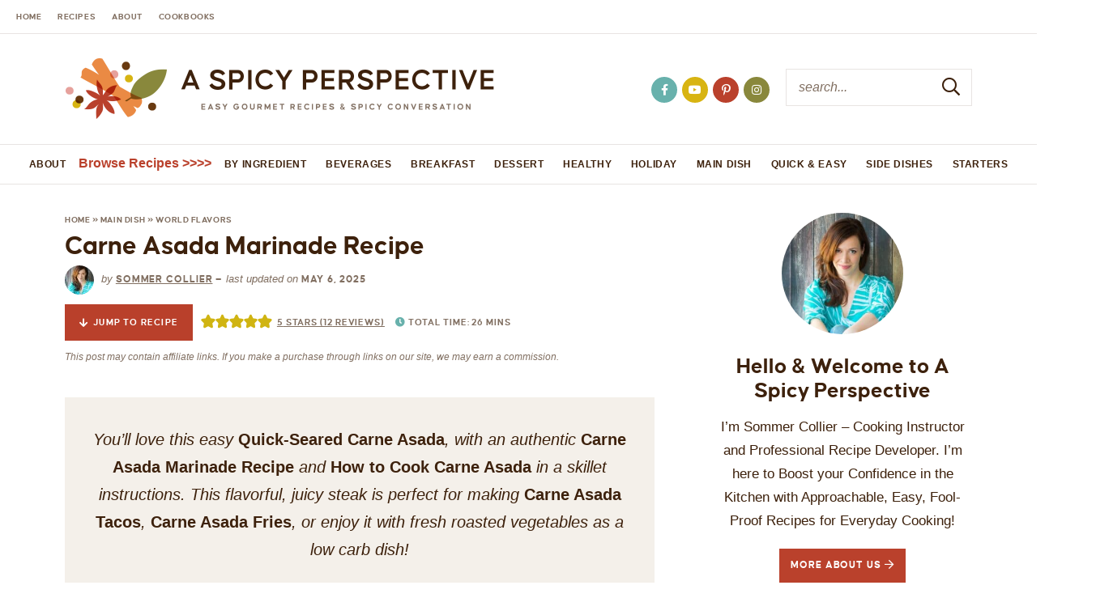

--- FILE ---
content_type: text/css
request_url: https://www.aspicyperspective.com/wp-content/cache/perfmatters/www.aspicyperspective.com/minify/050f28ed9588.responsive.min.css
body_size: 630
content:
html{-webkit-text-size-adjust:100%}@media (min-width :600px) and (max-width :1000px){.home-section .item a.overlay .title{font-size:clamp(11px, 1.5vw, 13px)}}@media (max-width :1100px){.header .logo{overflow:hidden;width:420px;float:left;margin:28px 0 28px -10px}.header .social{float:right;display:inline-block;text-align:right;clear:right;vertical-align:middle;margin-right:0;margin-top:15px}.header-search{margin-top:10px}.top-bar .widget{width:190px;white-space:normal}.top-bar .widget a{white-space:normal;line-height:1;padding:9px 0;text-align:center}#main{padding:0;font-family:"causten",Arial,Helvetica,sans-serif;font-weight:700;text-transform:uppercase;letter-spacing:.05em;font-size:12px;line-height:37px;height:50px;z-index:202}#main li{margin:0 -5px}#main li a{display:inline-block;padding:6px 10px 0}#main li.browserecipes a{font-size:13px}}@media (max-width :950px){.top-bar{display:block;flex:none;height:auto;padding:0}.top-bar .top-nav{width:100%;text-align:center}#top li.menu-item{display:inline-block;float:none;margin:0;padding:0;position:relative}.top-bar .widget{display:block;width:100%;text-align:center}.top-bar .widget a:before{display:none}}@media (max-width :799px){body{border:none;padding:0}.span_content,.span_content_full{float:none;width:100%;max-width:720px;margin:0 auto}.span_content_full{max-width:100%}.span_sidebar{clear:both;width:100%;float:none;margin:50px auto 0;border-top:1px solid #ececec;padding-top:50px;max-width:400px}.facet_sidebar{border:none;padding:0;margin:0 0 25px}button.facetwp-flyout-open{display:block!important}.facetwp-flyout{display:block}.facet_left{display:none}.flyout-row h3{margin:0 0 10px!important}.flyout-row.name-load_more{display:none}.header,.top-nav,#main,.header .social,.header-search{display:none}.top-bar{border:none;padding:0}.top-bar .widget{padding:0;width:100%;margin-top:50px;margin-bottom:15px}body.home .top-bar .widget{margin-bottom:0}.header{height:50px;margin-bottom:20px;text-align:center}body.home .header{margin:0}.header .logo{display:none}.sub-footer .wrap{display:block;text-align:center}.sub-footer .footer-nav{width:100%;font-size:120%;line-height:2;display:block;text-align:center;margin:10px 0}.sub-footer .copyright{opacity:.7;width:100%;display:block;text-align:center;margin:10px 0}.upper-home-sections{padding:20px 0 0;margin-bottom:4vw}.home-section{padding:6vw 0 5vw}.home-section.shaded{padding:50px 0 40px;margin-bottom:35px}.span_content_full .items-3-col .item{width:calc((100% / 2) - 4%);margin:0 2% 25px}.span_content_full .items-3-col .item .title,.span_content .items-2-col.search-posts .item .title{font-size:32px;font-size:clamp(18px, 5vw, 30px)}.home-section .widget-content{display:block;flex:none;background-color:#f4f0ea}.home-section .widget-content .caption,.home-section.about .widget-content .caption{width:100%;padding:15px}.home-section .widget-content .image{width:100%}.home-section.about .widget-content .image{width:50%;max-width:350px}.home-section .widget-content .caption{width:100%;padding:30px}}@media (max-width :750px){.items-5-col{margin:0 -1.5%;justify-content:center}.items-5-col .item{width:calc((100% / 3) - 3%);margin:0 1.5% 2%;margin-bottom:25px}.items-5-col .item:nth-child(6){display:block}.items-5-col .item .title{font-size:21px;font-size:clamp(15px, 3vw, 21px)}.optin-content h2.block-title{margin:0 0 15px;width:100%}.optin-content .form{width:100%;max-width:600px;margin:0 auto 10px}}@media (max-width :700px){.press h2{width:100%!important;text-align:center;margin:0 0 8px!important}.press img{width:100%!important;height:auto}.upper-home-sections .home-section:first-child .block-title{display:inline-block;font-family:"causten",Arial,Helvetica,sans-serif;font-size:11px;font-style:normal;font-weight:700;text-transform:uppercase;letter-spacing:.075em;flex:none;margin:0;padding:0;position:absolute;top:0;left:20px;z-index:201;overflow:hidden;width:140px;height:140px;overflow:hidden;pointer-events:none}.upper-home-sections .home-section:first-child .block-title span{background-color:#d8b412;padding:8px 20px;color:#3d210c;transform:rotate(-45deg);transform-origin:top left;display:inline-block;white-space:nowrap;position:absolute;top:110px;left:-32px;width:197px;text-align:center}.inner-post .widget-content.about-content{display:block}.inner-post .about .image{width:200px;margin:0 auto 15px}.inner-post .about .block-title{text-align:center}.inner-post .about .caption{text-align:center}.inner-post .about .more{float:none;margin-bottom:15px}.inner-post .about .social{float:none}}@media (max-width :600px){.upper-home-sections .home-section.shaded{padding:20px 0 5px}.upper-home-sections .items-3-col .item{width:calc((100% / 2) - 4%);margin:0 2% 4%}.upper-home-sections .items-3-col .item:nth-child(3){display:none}.icons .items-6-col .item,.icons .items-7-col .item{width:calc((100% / 3) - 2%);margin:0 1% 15px}.icons .items-8-col .item{width:calc((100% / 4) - 2%);margin:0 1% 15px}.icons .item .title{font-size:clamp(10px, 2.5vw, 14px);margin:10px 0 0}.items-4-col{margin:0 -2%}.items-4-col .item{width:calc((100% / 2) - 4%);margin:0 2% 2%}.items-4-col .item .title{font-size:21px;font-size:clamp(14px, 4vw, 21px)}.item .wprm-recipe-rating-details{font-size:10px!important}.press-desktop{display:none!important}.press-mobile{display:block!important;padding-bottom:25px}}@media (max-width :500px){h1{font-size:30px}.home-section.subscribe{padding:25px 0}.archives.items-3-col .item{margin-bottom:15px;width:calc((100% / 2) - 4%)}.archives.items-3-col .item .title{font-size:21px;font-size:clamp(12px, 4vw, 21px)}.breadcrumb_last{display:none}.pagination h2.screen-reader-text{margin-bottom:12px}.archiveslist{overflow:hidden;-moz-column-count:2;-moz-column-gap:10px;-webkit-column-count:2;-webkit-column-gap:10px;column-count:2}}@media (max-width :450px){.item .rating-label{display:none}}@media (max-width :400px){.home-section .block-title{margin:20px 0 20px;font-size:28px}.wrap,.wrapper{padding:0 15px}.span_content_full .items-3-col .item,.span_content .items-2-col.search-posts .item{width:calc((100%) - 4%);margin-bottom:40px}.span_content_full .items-3-col .item .title,.span_content .items-2-col.search-posts .item .title{font-size:32px;font-size:clamp(24px, 8vw, 32px)}}@media (max-width :375px){.home-section .item a.overlay .title{font-size:clamp(9px, 1.5vw, 13px);letter-spacing:.15em;padding:6px 8px 3px 9px}}@media (max-width :360px){.wrap,.wrapper{padding:0 10px}}

--- FILE ---
content_type: text/plain; charset=utf-8
request_url: https://ads.adthrive.com/http-api/cv2
body_size: 2610
content:
{"om":["0iyi1awv","0kl5wonw","0mvqppcd","1","10011/8b27c31a5a670fa1f1bbaf67c61def2e","10812513","10812523","11142692","11509227","11896988","12010080","12010084","12010088","12181250","12184310","124843_10","124848_8","12931033","15731418","16_564549740","176_CR52149832","1891/84814","1vyerc6l","202336915","2132:45999649","2249:647637518","2249:650650089","2249:650662457","2249:665741101","2249:674797947","2249:674799796","2249:693167695","2249:701450708","2307:2gev4xcy","2307:72szjlj3","2307:bpecuyjx","2307:f3tdw9f3","2307:f7piy8nj","2307:icak5p45","2307:o8icj9qr","2307:rgb7kaoa","2307:rxj4b6nw","2307:s2ahu2ae","2409_25495_176_CR52092921","2409_25495_176_CR52153848","2409_25495_176_CR52153849","2409_25495_176_CR52178316","2409_25495_176_CR52178317","2409_25495_176_CR52186411","2540:3780066","25_ti0s3bz3","25_vfvpfnp8","2662_200562_8168483","2662_200562_8168520","2662_200562_8168586","2662_200562_8172741","2662_200562_8182933","2662_200562_T26329948","2676:85392872","2676:85392885","2676:85402272","2676:85672714","2676:85690537","2676:85690699","2676:85987364","2676:85987427","2676:86082706","2676:86434089","2676:86434384","2676:86434529","2676:86434558","2676:86434563","2676:86434781","2676:86698030","2676:86739702","2676:86739704","2676:87046810","2676:87046900","2760:176_CR52186411","2gev4xcy","2gglwanz","3018/7bde77b5ea7700479e9d98db672b3e5a","308_125204_13","33605623","34182009","34eys5wu","3646_185414_T26469746","3658_203382_f3tdw9f3","3658_249690_icak5p45","3658_67632_huok5tyj","3822:24417995","3LMBEkP-wis","3eygb4a4","3jot8g9b","409_216386","409_225988","409_227223","42171189","458901553568","47869802","485027845327","49869013","4etfwvf1","51372434","52321815","53v6aquw","54779873","5510:3jot8g9b","55628708","5563_66529_OADD2.7353083169082_14CHQFJEGBEH1W68BV","5563_66529_OADD2.7353139434767_1YTRZTK38UE4FT14JR","55763524","557_409_220363","557_409_225988","557_409_228055","558_93_qqvgscdx","560_74_18236270","56341213","564549740","5670:8172741","588062576109","60f5a06w","61281434","61916211","61916225","61916227","61916229","61932920","6226519811","6226543513","6250_66552_T26312015","628359076","628444259","628444433","628456403","628622172","628622241","628622244","628622250","628683371","628687157","628841673","629167998","629168001","629168010","629171196","629171202","62978299","630928655","63093165","6329018","654291289","659713728691","680_99480_700109379","697189974","697859146","700109391","702397981","702423494","705115233","705115332","705115442","705115523","705116521","705127202","74wv3qdx","7o7cyfml","8126244","8152879","8153734","8168539","8172734","83f3983f-0d85-44ac-984a-d268e51d5923","84578441","85393222","86434696","88rv7n3t","8b5u826e","8o93jd63","8orkh93v","9057/0328842c8f1d017570ede5c97267f40d","9057/0da634e56b4dee1eb149a27fcef83898","9057/211d1f0fa71d1a58cabee51f2180e38f","af9kspoi","axw5pt53","bd5xg6f6","bmp4lbzm","bpecuyjx","c1hsjx06","c75hp4ji","cr-39qkyn25ubwe","cr-96xuyi0wu9xg","cr-aaqt0kzrubwj","cr-aaw20e1subwj","cr-aaw20e2vubwj","cr-f6puwm2yw7tf1","cr-kz4ol95lu9vd","cr-ndebulm8ubwe","cr-r5fqbsaru9vd","cr-wzt6eo5fu9vd","cr-wzt6eo5fubwe","e5l8fjox","fcn2zae1","fdujxvyb","heb21q1u","hffavbt7","hu52wf5i","huok5tyj","i2aglcoy","ibyuigy2","icak5p45","jsy1a3jk","jzqxffb2","kli1n6qv","kr0kykef","ltkghqf5","lxlnailk","m7298uisehe","m7uisehe","mkzzyvlu","moe81ig1","mrph9ge0","ng6uy4w7","o8icj9qr","ofoon6ir","oo58yayz","ppn03peq","pth04qht","qqvgscdx","qt09ii59","r0u09phz","r5cmledu","rm2ovskz","rxj4b6nw","s2ahu2ae","s4s41bit","s887ofe1","sbp1kvat","sq2983uu9ln","sq3uu9ln","t73gfjqn","t79r9pdb","t7d69r6a","tcyib76d","ti0s3bz3","u2x4z0j8","vdcb5d4i","ven7pu1c","vorb2gx4","vtwgy72c","vwg10e52","w15c67ad","w2inl0j5","wih2rdv3","wu5qr81l","wwo5qowu","xtxa8s2d","xwhet1qh","y141rtv6","yi6qlg3p","z2frsa4f","zmri9v9c","zw6jpag6","7979132","7979135"],"pmp":[],"adomains":["123notices.com","1md.org","about.bugmd.com","acelauncher.com","adameve.com","akusoli.com","allyspin.com","askanexpertonline.com","atomapplications.com","bassbet.com","betsson.gr","biz-zone.co","bizreach.jp","braverx.com","bubbleroom.se","bugmd.com","buydrcleanspray.com","byrna.com","capitaloneshopping.com","clarifion.com","combatironapparel.com","controlcase.com","convertwithwave.com","cotosen.com","countingmypennies.com","cratedb.com","croisieurope.be","cs.money","dallasnews.com","definition.org","derila-ergo.com","dhgate.com","dhs.gov","displate.com","easyprint.app","easyrecipefinder.co","ebook1g.peptidesciences.com","fabpop.net","familynow.club","filejomkt.run","fla-keys.com","folkaly.com","g123.jp","gameswaka.com","getbugmd.com","getconsumerchoice.com","getcubbie.com","gowavebrowser.co","gowdr.com","gransino.com","grosvenorcasinos.com","guard.io","hero-wars.com","holts.com","instantbuzz.net","itsmanual.com","jackpotcitycasino.com","justanswer.com","justanswer.es","la-date.com","lightinthebox.com","liverrenew.com","local.com","lovehoney.com","lulutox.com","lymphsystemsupport.com","manualsdirectory.org","meccabingo.com","medimops.de","mensdrivingforce.com","millioner.com","miniretornaveis.com","mobiplus.me","myiq.com","national-lottery.co.uk","naturalhealthreports.net","nbliver360.com","nikke-global.com","nordicspirit.co.uk","nuubu.com","onlinemanualspdf.co","original-play.com","outliermodel.com","paperela.com","paradisestays.site","parasiterelief.com","peta.org","photoshelter.com","plannedparenthood.org","playvod-za.com","printeasilyapp.com","printwithwave.com","profitor.com","quicklearnx.com","quickrecipehub.com","rakuten-sec.co.jp","rangeusa.com","refinancegold.com","robocat.com","royalcaribbean.com","saba.com.mx","shift.com","simple.life","spinbara.com","systeme.io","taboola.com","tackenberg.de","temu.com","tenfactorialrocks.com","theoceanac.com","topaipick.com","totaladblock.com","usconcealedcarry.com","vagisil.com","vegashero.com","vegogarden.com","veryfast.io","viewmanuals.com","viewrecipe.net","votervoice.net","vuse.com","wavebrowser.co","wavebrowserpro.com","weareplannedparenthood.org","xiaflex.com","yourchamilia.com"]}

--- FILE ---
content_type: image/svg+xml
request_url: https://www.aspicyperspective.com/wp-content/themes/aspicyperspective.v5/images/spices-white-opaque.svg
body_size: 326
content:
<?xml version="1.0" encoding="UTF-8"?>
<svg id="Layer_2" xmlns="http://www.w3.org/2000/svg" version="1.1" viewBox="0 0 381 229.4">
  <!-- Generator: Adobe Illustrator 29.1.0, SVG Export Plug-In . SVG Version: 2.1.0 Build 142)  -->
  <defs>
    <style>
      .st0 {
        fill: none;
        stroke: #fff;
        stroke-miterlimit: 10;
        stroke-width: 1.2px;
      }

      .st1 {
        opacity: .8;
      }
    </style>
  </defs>
  <g class="st1">
    <path class="st0" d="M56.3,72.4c29.5,17.6,57.2,30.6,85.6,46.9,24.8,14.3,49.6,28.4,73.9,43.6,8.5,5.4,41.6,16.5,53.7,24.1,8.5-.9,12.5-10,13.8-11.9,5.5-8.4,4.3-16.3,2.1-25.5-3.5-1.6-23.5-9.4-36.1-16.4-22.7-12.6-46.3-26.1-68.8-39-19.4-11.1-37.3-20.4-56-32.3-9.7-6.2-27.8-17.6-48.5-25.8,0,0-8.5,2.5-13.1,10.5-4.6,7.9,1.5,17.7-6.5,25.9h0Z"/>
    <path class="st0" d="M98.9,24c17.7,27.4,41.9,58.4,59.1,84.2,15.1,22.5,30.2,44.9,44.5,68.1,5,8.1,21.4,34.3,31.6,44.7,20.2-3.6,29.5-17.8,30.9-26.6-2.3-2.8-15.4-22.4-23.2-33.7-13.9-20.2-30.1-40.7-43.8-61.1-11.8-17.6-45.7-75.7-59.6-97.1,0,0-27.6-11-39.5,21.6h0Z"/>
    <path class="st0" d="M228.9,162.2c-4-1.3-.3.6-5.2-2.1,2.4-3.3,12.8-7.1,22.3-14.9-5.9-15.5,4.3-32.2,7.2-38.9,8.3-19.2,28.3-34.2,46.6-45.8,23.8-15.2,49.6-20,80.6-18-5.3,48.2-37.3,82-54.2,93.4-18.3,12.4-53.2,24.3-80.1,15.5,0,0-18.4,12.7-17.2,10.8h0Z"/>
    <path class="st0" d="M131.4,141.9c-12-12.9-17.7-41.7-12.8-61.3,5,10,15,16.7,19.1,28.2,3.7,10.5,2.7,20.7,2.4,30.7,8-8.8,11.3-19,21.3-26.7,9.1-7.1,21.1-11.3,32.8-11-8,7.3-8,20.7-16,28.8-5.1,5.1-15.2,11.6-20.9,14.9,10.7-5,37.8-5,51.2,9.5-23.1,9.9-44.7,6.7-55.2,2.7,13.5,7.3,34.2,37.1,30.4,51.7-28.2-4.7-41.1-32.7-43.8-42.6.2,9.7,3.2,23.4-2.2,33.7-5.9,11.4-12.6,19.8-22.1,27.7.4-17.1-5.3-43.7,10.9-56.2-8.6,4.8-13.9,14.3-24.3,17.6-9.8,3.1-22.4,2.6-32.1,1.8,8.8-4.4,14-16.3,21.6-22.7,8.4-7.1,18.6-13.2,29.8-13.6-16.3-4.7-38.5-17.5-45.1-33.8,8.3-4.1,23.2,2.3,32.2,6.2,15,6.6,22.8,14.6,22.8,14.6h0Z"/>
    <path class="st0" d="M242.1,30.1c-.4,8.4-7.2,14.2-15.6,13.8-8.4-.5-15.8-7-15.3-15.4s8.5-14.3,16.9-13.9,14.5,7.1,14,15.5h0Z"/>
    <path class="st0" d="M340.6,182.5c-.4,8.4-7.7,15.2-16.1,14.7s-15.7-8-15.2-16.4,8.4-14,16.8-13.5c8.4.4,14.9,6.8,14.5,15.2h0Z"/>
    <path class="st0" d="M66.6,156.2c-.4,8.4-6.8,15-15.2,14.5-8.4-.4-15.5-7.7-15.1-16.1.5-8.4,8.3-14.9,16.7-14.4,8.4.4,14,7.7,13.6,16.1Z"/>
    <path class="st0" d="M56.4,173.7c-.5,8.4-7,14.6-15.4,14.1-8.4-.4-15.3-7.3-14.8-15.7.4-8.4,8-14.7,16.4-14.2,8.4.4,14.3,7.4,13.8,15.9Z"/>
    <path class="st0" d="M198.9,62c-.4,8.4-8.3,15-16.7,14.6-8.4-.4-15.4-7.9-14.9-16.3.4-8.4,8.2-15.4,16.6-14.9s15.5,8.2,15,16.6h0Z"/>
    <path class="st0" d="M253.7,77.5c-.4,8.4-8.3,14.6-16.7,14.1-8.4-.4-15.3-7.4-14.9-15.8.4-8.4,8.1-15.4,16.5-15,8.4.5,15.5,8.3,15.1,16.6h0Z"/>
    <path class="st0" d="M31.5,123c-.5,8.4-8.4,13.9-16.8,13.5-8.4-.4-14.5-6.7-14.1-15.1.5-8.4,7.3-15.7,15.7-15.3,8.4.4,15.6,8.5,15.2,16.9h0Z"/>
  </g>
</svg>